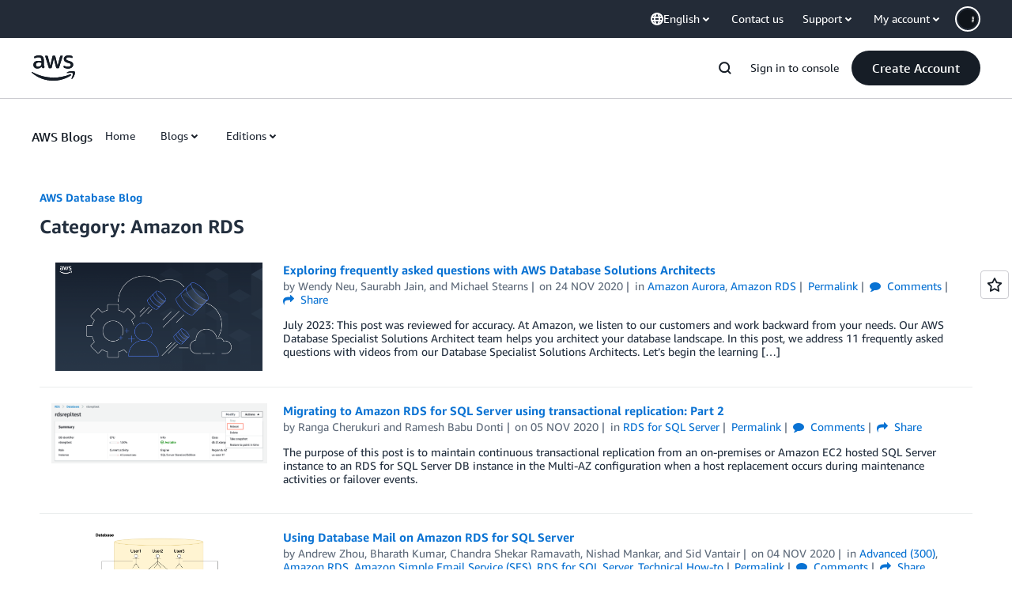

--- FILE ---
content_type: text/html;charset=UTF-8
request_url: https://amazonwebservicesinc.tt.omtrdc.net/m2/amazonwebservicesinc/ubox/raw?mboxPC=1762142586750-639647&mboxSession=1762142586749-138055&uniq=1762142587190-224289
body_size: -91
content:
{"url":"/en_US/optimization_testing/ccba-footer/master","campaignId":"610677","environmentId":"350","userPCId":"1762142586750-639647.44_0"}